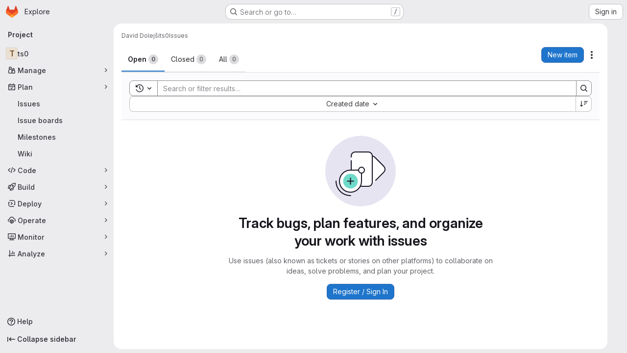

--- FILE ---
content_type: text/javascript; charset=utf-8
request_url: https://gitlab.fel.cvut.cz/assets/webpack/commons-pages.groups.issues-pages.groups.work_items-pages.groups.work_items.show-pages.projects.comm-d3aaabd2.45b0bbe7.chunk.js
body_size: 5858
content:
(this.webpackJsonp=this.webpackJsonp||[]).push([["commons-pages.groups.issues-pages.groups.work_items-pages.groups.work_items.show-pages.projects.comm-d3aaabd2","vendors-gfm_copy_extra-shortcutsBundle"],{"7KAB":function(e,t,n){"use strict";n.r(t),n.d(t,"DISCUSSION_NOTE",(function(){return i})),n.d(t,"DIFF_NOTE",(function(){return a})),n.d(t,"DISCUSSION",(function(){return c})),n.d(t,"NOTE",(function(){return s})),n.d(t,"SYSTEM_NOTE",(function(){return u})),n.d(t,"COMMENT",(function(){return l})),n.d(t,"ISSUE_NOTEABLE_TYPE",(function(){return p})),n.d(t,"EPIC_NOTEABLE_TYPE",(function(){return f})),n.d(t,"MERGE_REQUEST_NOTEABLE_TYPE",(function(){return d})),n.d(t,"SNIPPET_NOTEABLE_TYPE",(function(){return g})),n.d(t,"DESIGN_NOTEABLE_TYPE",(function(){return m})),n.d(t,"COMMIT_NOTEABLE_TYPE",(function(){return h})),n.d(t,"INCIDENT_NOTEABLE_TYPE",(function(){return _})),n.d(t,"UNRESOLVE_NOTE_METHOD_NAME",(function(){return E})),n.d(t,"RESOLVE_NOTE_METHOD_NAME",(function(){return T})),n.d(t,"DESCRIPTION_TYPE",(function(){return y})),n.d(t,"DISCUSSION_FILTERS_DEFAULT_VALUE",(function(){return b})),n.d(t,"COMMENTS_ONLY_FILTER_VALUE",(function(){return O})),n.d(t,"HISTORY_ONLY_FILTER_VALUE",(function(){return v})),n.d(t,"DISCUSSION_TAB_LABEL",(function(){return S})),n.d(t,"NOTE_UNDERSCORE",(function(){return N})),n.d(t,"TIME_DIFFERENCE_VALUE",(function(){return w})),n.d(t,"ASC",(function(){return I})),n.d(t,"DESC",(function(){return k})),n.d(t,"DISCUSSIONS_SORT_ENUM",(function(){return A})),n.d(t,"DISCUSSION_FETCH_TIMEOUT",(function(){return C})),n.d(t,"FETCH_UPDATED_NOTES_DEBOUNCE_TIMEOUT",(function(){return M})),n.d(t,"NOTEABLE_TYPE_MAPPING",(function(){return x})),n.d(t,"DISCUSSION_FILTER_TYPES",(function(){return L})),n.d(t,"toggleStateErrorMessage",(function(){return j})),n.d(t,"MR_FILTER_OPTIONS",(function(){return D})),n.d(t,"MR_FILTER_TRACKING_OPENED",(function(){return P})),n.d(t,"MR_FILTER_TRACKING_USER_COMMENTS",(function(){return R})),n.d(t,"MR_FILTER_TRACKING_BOT_COMMENTS",(function(){return z}));var r=n("AxUD"),o=n("/lV4");const i="DiscussionNote",a="DiffNote",c="discussion",s="note",u="systemNote",l="comment",p="Issue",f="Epic",d="MergeRequest",g="Snippet",m="DesignManagement::Design",h="Commit",_="INCIDENT",E="delete",T="post",y="changed the description",b=0,O=1,v=2,S="show",N="note_",w=10,I="asc",k="desc",A={[I]:"CREATED_ASC",[k]:"CREATED_DESC"},C=750,M=750,x={Issue:p,MergeRequest:d,Epic:f,Incident:_},L={ALL:"all",COMMENTS:"comments",HISTORY:"history"},j={Epic:{[r.d]:Object(o.a)("Something went wrong while reopening the epic. Please try again later."),[r.i]:Object(o.a)("Something went wrong while closing the epic. Please try again later."),[r.j]:Object(o.a)("Something went wrong while closing the epic. Please try again later.")},MergeRequest:{[r.d]:Object(o.a)("Something went wrong while reopening the merge request. Please try again later."),[r.i]:Object(o.a)("Something went wrong while closing the merge request. Please try again later."),[r.j]:Object(o.a)("Something went wrong while closing the merge request. Please try again later.")}},D=[{text:Object(o.a)("Approvals"),value:"approval",systemNoteIcons:["approval","unapproval","check","error"]},{text:Object(o.a)("Assignees & reviewers"),value:"assignees_reviewers",noteText:[Object(o.i)("IssuableEvents|requested review from"),Object(o.i)("IssuableEvents|removed review request for"),Object(o.i)("IssuableEvents|assigned to"),Object(o.i)("IssuableEvents|unassigned")]},{text:Object(o.a)("Comments (from bots)"),value:"bot_comments",bot:!0},{text:Object(o.a)("Comments (from users)"),value:"comments",noteType:["DiscussionNote","DiffNote"],individualNote:!0,noteText:[Object(o.i)("IssuableEvents|resolved all threads")]},{text:Object(o.a)("Commits & branches"),value:"commit_branches",systemNoteIcons:["commit","fork"]},{text:Object(o.a)("Edits"),value:"edits",systemNoteIcons:["pencil","todo-done"]},{text:Object(o.a)("Labels"),value:"labels",systemNoteIcons:["label"]},{text:Object(o.a)("Lock status"),value:"lock_status",systemNoteIcons:["lock","lock-open"]},{text:Object(o.a)("Mentions"),value:"mentions",systemNoteIcons:["comment-dots"]},{text:Object(o.a)("Merge request status"),value:"status",systemNoteIcons:["merge-request","issue-close","issues","merge-request-close","merge"]},{text:Object(o.a)("Tracking"),value:"tracking",noteType:["MilestoneNote"],systemNoteIcons:["timer"]}],P="user_clicks_comment_filter_dropdown",R="click_comment_filter_toggle_user_comments_in_mr",z="click_comment_filter_toggle_bot_comments_in_mr"},ExxS:function(e,t,n){var r=n("ZKOb"),o=n("Opi0")((function(e,t){return r(e,1,t)}));e.exports=o},O6Bj:function(e,t,n){"use strict";n.d(t,"c",(function(){return c})),n.d(t,"a",(function(){return s}));n("86Lb");var r=n("t6Yz"),o=n.n(r);n.d(t,"b",(function(){return o.a}));const i=[],a=o.a.prototype.stopCallback;o.a.prototype.stopCallback=function(e,t,n){for(const r of i){const o=r.call(this,e,t,n);if(void 0!==o)return o}return a.call(this,e,t,n)};const c=function(e){i.unshift(e)},s="mod+c"},ZKOb:function(e,t){e.exports=function(e,t,n){if("function"!=typeof e)throw new TypeError("Expected a function");return setTimeout((function(){e.apply(void 0,n)}),t)}},e2M3:function(e,t,n){"use strict";n.d(t,"b",(function(){return m})),n.d(t,"a",(function(){return l}));var r=n("G3fq"),o=n.n(r),i=(n("3UXl"),n("iyoE"),n("dHQd"),n("yoDG"),n("KeS/"),n("tWNI"),n("8d6S"),n("VwWG"),n("IYHS"),n("rIA9"),n("MViX"),n("zglm"),n("GDOA"),n("hlbI"),n("a0mT"),n("u3H1"),n("ta8/"),n("IKCR"),n("nmTw"),n("W2kU"),n("58fc"),n("7dtT"),n("Rhav"),n("uhEP"),n("eppl"),n("ZzK0"),n("z6RN"),n("BzOf"),n("v2fZ"),n("ejAS")),a=n("qLpH"),c=n("/lV4"),s=n("ygVz");var u=function(){var e;const t=(null===(e=window.gon)||void 0===e?void 0:e.pat_prefix)||"glpat-";return[{name:"GitLab personal access token",regex:t+"[0-9a-zA-Z_-]{20}"},{name:"GitLab personal access token (routable)",regex:t+"(?<base64_payload>[0-9a-zA-Z_-]{27,300})\\.[0-9a-z]{2}\\.(?<base64_payload_length>[0-9a-z]{2})(?<crc32>[0-9a-z]{7})"},{name:"Feed Token",regex:"feed_token=[0-9a-zA-Z_-]{20}|glft-[0-9a-zA-Z_-]{20}|glft-[a-h0-9]+-[0-9]+_"},{name:"GitLab OAuth Application Secret",regex:"gloas-[0-9a-zA-Z_-]{64}"},{name:"GitLab Deploy Token",regex:"gldt-[0-9a-zA-Z_-]{20}"},{name:"GitLab SCIM OAuth Access Token",regex:"glsoat-[0-9a-zA-Z_-]{20}"},{name:"GitLab CI Build (Job) Token",regex:"glcbt-[0-9a-zA-Z]{1,5}_[0-9a-zA-Z_-]{20}"},{name:"GitLab Feature Flags Client Token",regex:"glffct-[0-9a-zA-Z_-]{20}"},{name:"GitLab Runner Token",regex:"(?<registration_type>glrt-)?(?<runner_type>t\\d_)[0-9a-zA-Z_-]{20}"},{name:"GitLab Runner Token (routable)",regex:"(?<registration_type>glrtr?-)?(?<base64_payload>[0-9a-zA-Z_-]{27,300})\\.[0-9a-z]{2}\\.(?<base64_payload_length>[0-9a-z]{2})(?<crc32>[0-9a-z]{7})"},{name:"GitLab Incoming Mail Token",regex:"glimt-[0-9a-zA-Z_-]{25}"},{name:"GitLab Agent for Kubernetes Token",regex:"glagent-[0-9a-zA-Z_-]{50}"},{name:"GitLab Pipeline Trigger Token",regex:"glptt-[0-9a-zA-Z_-]{40}"},{name:"Anthropic key",regex:"sk-ant-[a-z]{3}\\d{2}-[A-Za-z0-9-_]{86}-[A-Za-z0-9-_]{8}"}]};const l={COMMENT:"comment",DESCRIPTION:"description"},p=l.COMMENT,f=Object(a.a)("user/application_security/secret_detection/client/_index"),d={title:function(e){return Object(c.h)("SecretDetection|Warning: Potential secret detected","SecretDetection|Warning: Potential secrets detected",e)},promptMessage:function(e){return Object(c.h)("SecretDetection|This %{contentType} appears to have the following secret in it. Are you sure you want to add this %{contentType}?","SecretDetection|This %{contentType} appears to have the following secrets in it. Are you sure you want to add this %{contentType}?",e)},primaryBtnText:Object(c.a)("Add %{contentType}"),secondaryBtnText:Object(c.a)("Edit %{contentType}"),helpString:Object(c.a)("Why am I seeing this warning?")},g=async function(e=[],t=p){const n=d.title(e.length),r=function(e,t){return`\n    ${Object(c.j)(d.promptMessage(e.length),{contentType:t})}\n    <p><ul>\n      ${e.map((function({patternName:e,matchedString:t}){return`<li class='gl-wrap-anywhere'>${o()(e)}: ${o()(t)}</li>`})).join("")}\n    </ul>\n    <a href="${f}" target="_blank" rel="noopener noreferrer">\n      ${d.helpString}\n    </a>\n  `}(e,t),a=Object(c.j)(d.primaryBtnText,{contentType:t}),u=Object(c.j)(d.secondaryBtnText,{contentType:t}),l=await Object(i.a)("",{title:n,modalHtmlMessage:r,primaryBtnVariant:"danger",primaryBtnText:a,secondaryBtnText:u,hideCancel:!0});return s.a.trackEvent("show_client_side_secret_detection_warning",{label:t,property:e[0].patternName,value:l?1:0}),l},m=function({content:e,contentType:t}){const n=function(e){if(!e||"string"!=typeof e)return null;const t=[];for(const n of u()){const r=new RegExp(n.regex,"gi"),o=new Set(e.match(r));o&&o.forEach((function(e){t.push({patternName:n.name,matchedString:e})}))}return t.length>0&&t}(e);return n?g(n,t):Promise.resolve(!0)}},qjHl:function(e,t,n){"use strict";n.d(t,"a",(function(){return l})),n.d(t,"b",(function(){return f})),n.d(t,"c",(function(){return d})),n.d(t,"d",(function(){return g})),n.d(t,"g",(function(){return m})),n.d(t,"h",(function(){return h})),n.d(t,"e",(function(){return _})),n.d(t,"f",(function(){return E}));var r=n("htNe"),o=n.n(r),i=n("ExxS"),a=n.n(i),c=n("EmJ/"),s=n.n(c),u=n("NmEs");const l=o()((function(e){var t;return null!==(t=window.gon)&&void 0!==t&&null!==(t=t.features)&&void 0!==t&&t.projectStudioEnabled&&function(e){const t=null==e?void 0:e.closest(".js-static-panel-inner");if(t)return t;const n=null==e?void 0:e.closest(".js-dynamic-panel-inner");return n||(document.querySelector(".js-static-panel-inner")||document.scrollingElement)}(e)||document.scrollingElement})),p=function(e="smooth"){return"smooth"===e&&window.matchMedia("(prefers-reduced-motion: reduce)").matches?"auto":e},f=function(e){const{scrollHeight:t,scrollTop:n,clientHeight:r}=l(e);return Math.ceil(n+r)>=t},d=function(e){const{scrollTop:t}=l(e);return 0===t},g=function(e){const t=l(e),{scrollHeight:n}=t;t.scrollTo({top:n})},m=function(e){l(e).scrollTo({top:0})},h=function(e){l(e).scrollTo({top:0,behavior:p()})},_=function(e,t){l(t).scrollTo(e)},E=function(e,t={}){let n=e;e instanceof s.a?n=e[0]:"string"==typeof n&&(n=document.querySelector(e)),n&&n.getBoundingClientRect&&a()((function(){const{offset:e=0,parent:r}=t,o=p(null==t?void 0:t.behavior);let i=l(n);r&&"string"==typeof r?i=document.querySelector(r):r&&(i=r);const a=n.getBoundingClientRect().top+i.scrollTop+e-Object(u.e)();i.scrollTo({top:a,behavior:o})}))}},t6Yz:function(e,t,n){var r;!function(o,i,a){if(o){for(var c,s={8:"backspace",9:"tab",13:"enter",16:"shift",17:"ctrl",18:"alt",20:"capslock",27:"esc",32:"space",33:"pageup",34:"pagedown",35:"end",36:"home",37:"left",38:"up",39:"right",40:"down",45:"ins",46:"del",91:"meta",93:"meta",224:"meta"},u={106:"*",107:"+",109:"-",110:".",111:"/",186:";",187:"=",188:",",189:"-",190:".",191:"/",192:"`",219:"[",220:"\\",221:"]",222:"'"},l={"~":"`","!":"1","@":"2","#":"3",$:"4","%":"5","^":"6","&":"7","*":"8","(":"9",")":"0",_:"-","+":"=",":":";",'"':"'","<":",",">":".","?":"/","|":"\\"},p={option:"alt",command:"meta",return:"enter",escape:"esc",plus:"+",mod:/Mac|iPod|iPhone|iPad/.test(navigator.platform)?"meta":"ctrl"},f=1;f<20;++f)s[111+f]="f"+f;for(f=0;f<=9;++f)s[f+96]=f.toString();E.prototype.bind=function(e,t,n){return e=e instanceof Array?e:[e],this._bindMultiple.call(this,e,t,n),this},E.prototype.unbind=function(e,t){return this.bind.call(this,e,(function(){}),t)},E.prototype.trigger=function(e,t){return this._directMap[e+":"+t]&&this._directMap[e+":"+t]({},e),this},E.prototype.reset=function(){return this._callbacks={},this._directMap={},this},E.prototype.stopCallback=function(e,t){if((" "+t.className+" ").indexOf(" mousetrap ")>-1)return!1;if(function e(t,n){return null!==t&&t!==i&&(t===n||e(t.parentNode,n))}(t,this.target))return!1;if("composedPath"in e&&"function"==typeof e.composedPath){var n=e.composedPath()[0];n!==e.target&&(t=n)}return"INPUT"==t.tagName||"SELECT"==t.tagName||"TEXTAREA"==t.tagName||t.isContentEditable},E.prototype.handleKey=function(){var e=this;return e._handleKey.apply(e,arguments)},E.addKeycodes=function(e){for(var t in e)e.hasOwnProperty(t)&&(s[t]=e[t]);c=null},E.init=function(){var e=E(i);for(var t in e)"_"!==t.charAt(0)&&(E[t]=function(t){return function(){return e[t].apply(e,arguments)}}(t))},E.init(),o.Mousetrap=E,e.exports&&(e.exports=E),void 0===(r=function(){return E}.call(t,n,t,e))||(e.exports=r)}function d(e,t,n){e.addEventListener?e.addEventListener(t,n,!1):e.attachEvent("on"+t,n)}function g(e){if("keypress"==e.type){var t=String.fromCharCode(e.which);return e.shiftKey||(t=t.toLowerCase()),t}return s[e.which]?s[e.which]:u[e.which]?u[e.which]:String.fromCharCode(e.which).toLowerCase()}function m(e){return"shift"==e||"ctrl"==e||"alt"==e||"meta"==e}function h(e,t,n){return n||(n=function(){if(!c)for(var e in c={},s)e>95&&e<112||s.hasOwnProperty(e)&&(c[s[e]]=e);return c}()[e]?"keydown":"keypress"),"keypress"==n&&t.length&&(n="keydown"),n}function _(e,t){var n,r,o,i=[];for(n=function(e){return"+"===e?["+"]:(e=e.replace(/\+{2}/g,"+plus")).split("+")}(e),o=0;o<n.length;++o)r=n[o],p[r]&&(r=p[r]),t&&"keypress"!=t&&l[r]&&(r=l[r],i.push("shift")),m(r)&&i.push(r);return{key:r,modifiers:i,action:t=h(r,i,t)}}function E(e){var t=this;if(e=e||i,!(t instanceof E))return new E(e);t.target=e,t._callbacks={},t._directMap={};var n,r={},o=!1,a=!1,c=!1;function s(e){e=e||{};var t,n=!1;for(t in r)e[t]?n=!0:r[t]=0;n||(c=!1)}function u(e,n,o,i,a,c){var s,u,l,p,f=[],d=o.type;if(!t._callbacks[e])return[];for("keyup"==d&&m(e)&&(n=[e]),s=0;s<t._callbacks[e].length;++s)if(u=t._callbacks[e][s],(i||!u.seq||r[u.seq]==u.level)&&d==u.action&&("keypress"==d&&!o.metaKey&&!o.ctrlKey||(l=n,p=u.modifiers,l.sort().join(",")===p.sort().join(",")))){var g=!i&&u.combo==a,h=i&&u.seq==i&&u.level==c;(g||h)&&t._callbacks[e].splice(s,1),f.push(u)}return f}function l(e,n,r,o){t.stopCallback(n,n.target||n.srcElement,r,o)||!1===e(n,r)&&(function(e){e.preventDefault?e.preventDefault():e.returnValue=!1}(n),function(e){e.stopPropagation?e.stopPropagation():e.cancelBubble=!0}(n))}function p(e){"number"!=typeof e.which&&(e.which=e.keyCode);var n=g(e);n&&("keyup"!=e.type||o!==n?t.handleKey(n,function(e){var t=[];return e.shiftKey&&t.push("shift"),e.altKey&&t.push("alt"),e.ctrlKey&&t.push("ctrl"),e.metaKey&&t.push("meta"),t}(e),e):o=!1)}function f(e,t,i,a){function u(t){return function(){c=t,++r[e],clearTimeout(n),n=setTimeout(s,1e3)}}function p(t){l(i,t,e),"keyup"!==a&&(o=g(t)),setTimeout(s,10)}r[e]=0;for(var f=0;f<t.length;++f){var d=f+1===t.length?p:u(a||_(t[f+1]).action);h(t[f],d,a,e,f)}}function h(e,n,r,o,i){t._directMap[e+":"+r]=n;var a,c=(e=e.replace(/\s+/g," ")).split(" ");c.length>1?f(e,c,n,r):(a=_(e,r),t._callbacks[a.key]=t._callbacks[a.key]||[],u(a.key,a.modifiers,{type:a.action},o,e,i),t._callbacks[a.key][o?"unshift":"push"]({callback:n,modifiers:a.modifiers,action:a.action,seq:o,level:i,combo:e}))}t._handleKey=function(e,t,n){var r,o=u(e,t,n),i={},p=0,f=!1;for(r=0;r<o.length;++r)o[r].seq&&(p=Math.max(p,o[r].level));for(r=0;r<o.length;++r)if(o[r].seq){if(o[r].level!=p)continue;f=!0,i[o[r].seq]=1,l(o[r].callback,n,o[r].combo,o[r].seq)}else f||l(o[r].callback,n,o[r].combo);var d="keypress"==n.type&&a;n.type!=c||m(e)||d||s(i),a=f&&"keydown"==n.type},t._bindMultiple=function(e,t,n){for(var r=0;r<e.length;++r)h(e[r],t,n)},d(e,"keypress",p),d(e,"keydown",p),d(e,"keyup",p)}}("undefined"!=typeof window?window:null,"undefined"!=typeof window?document:null)}}]);
//# sourceMappingURL=commons-pages.groups.issues-pages.groups.work_items-pages.groups.work_items.show-pages.projects.comm-d3aaabd2.45b0bbe7.chunk.js.map